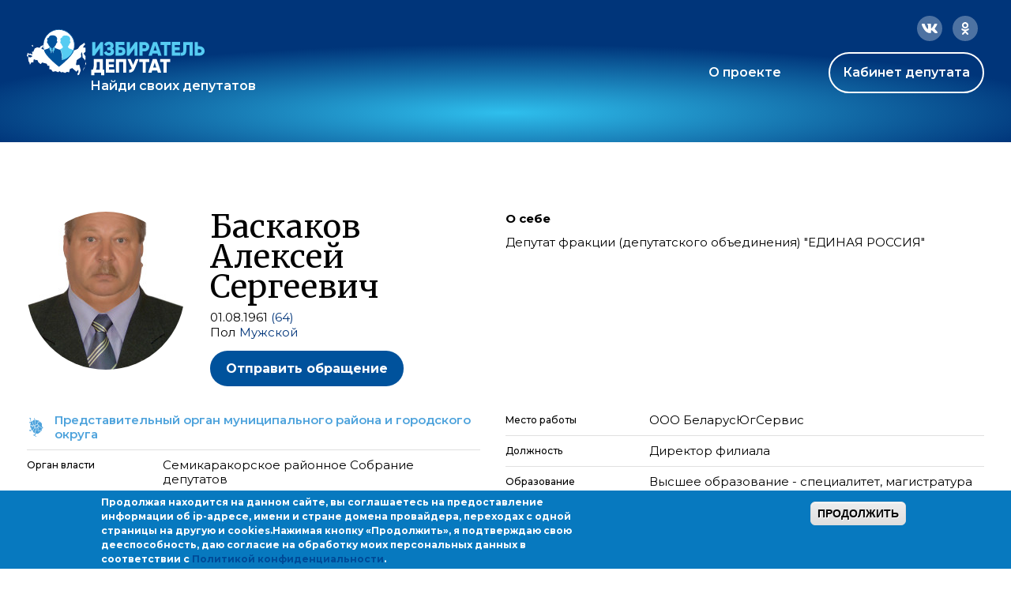

--- FILE ---
content_type: text/css
request_url: https://ideputat.er.ru/sites/all/modules/contrib/geofield_ymap/geofield_ymap.css?t49s5p
body_size: -67
content:
div.geofield-ymap {
  width: 100%;
  height: 400px;
}
